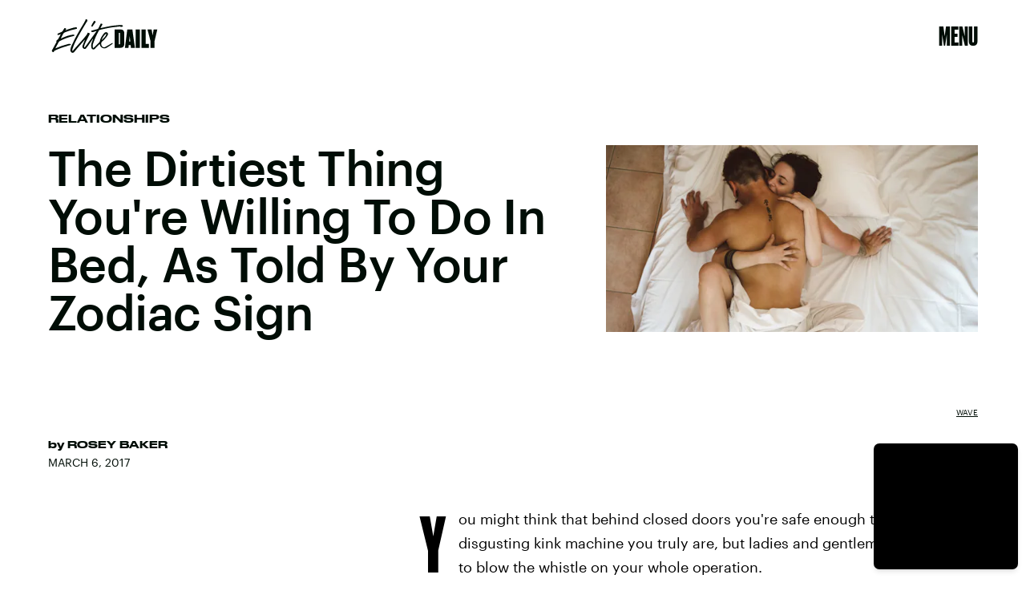

--- FILE ---
content_type: text/html; charset=utf-8
request_url: https://www.google.com/recaptcha/api2/aframe
body_size: 266
content:
<!DOCTYPE HTML><html><head><meta http-equiv="content-type" content="text/html; charset=UTF-8"></head><body><script nonce="GDB17lbvCytylumL7S5v3A">/** Anti-fraud and anti-abuse applications only. See google.com/recaptcha */ try{var clients={'sodar':'https://pagead2.googlesyndication.com/pagead/sodar?'};window.addEventListener("message",function(a){try{if(a.source===window.parent){var b=JSON.parse(a.data);var c=clients[b['id']];if(c){var d=document.createElement('img');d.src=c+b['params']+'&rc='+(localStorage.getItem("rc::a")?sessionStorage.getItem("rc::b"):"");window.document.body.appendChild(d);sessionStorage.setItem("rc::e",parseInt(sessionStorage.getItem("rc::e")||0)+1);localStorage.setItem("rc::h",'1769335967501');}}}catch(b){}});window.parent.postMessage("_grecaptcha_ready", "*");}catch(b){}</script></body></html>